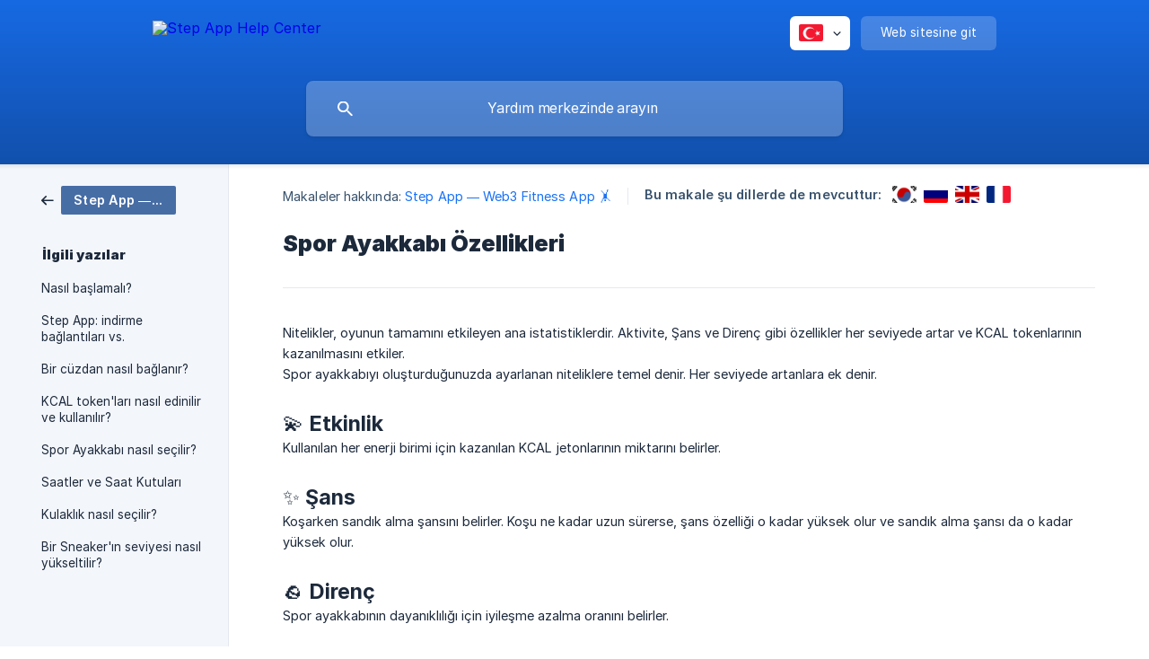

--- FILE ---
content_type: text/html; charset=utf-8
request_url: https://help.step.app/tr/article/spor-ayakkabi-ozellikleri-19wjns5/
body_size: 4670
content:
<!DOCTYPE html><html lang="tr" dir="ltr"><head><meta http-equiv="Content-Type" content="text/html; charset=utf-8"><meta name="viewport" content="width=device-width, initial-scale=1"><meta property="og:locale" content="tr"><meta property="og:site_name" content="Step App Help Center"><meta property="og:type" content="website"><link rel="icon" href="https://image.crisp.chat/avatar/website/309a2196-7a62-4de0-82aa-9375f6c9ea32/512/?1767574851129" type="image/png"><link rel="apple-touch-icon" href="https://image.crisp.chat/avatar/website/309a2196-7a62-4de0-82aa-9375f6c9ea32/512/?1767574851129" type="image/png"><meta name="msapplication-TileColor" content="#1972F5"><meta name="msapplication-TileImage" content="https://image.crisp.chat/avatar/website/309a2196-7a62-4de0-82aa-9375f6c9ea32/512/?1767574851129"><style type="text/css">*::selection {
  background: rgba(25, 114, 245, .2);
}

.csh-theme-background-color-default {
  background-color: #1972F5;
}

.csh-theme-background-color-light {
  background-color: #F3F6FB;
}

.csh-theme-background-color-light-alpha {
  background-color: rgba(243, 246, 251, .4);
}

.csh-button.csh-button-accent {
  background-color: #1972F5;
}

.csh-article .csh-article-content article a {
  color: #1972F5;
}

.csh-article .csh-article-content article .csh-markdown.csh-markdown-title.csh-markdown-title-h1 {
  border-color: #1972F5;
}

.csh-article .csh-article-content article .csh-markdown.csh-markdown-code.csh-markdown-code-inline {
  background: rgba(25, 114, 245, .075);
  border-color: rgba(25, 114, 245, .2);
  color: #1972F5;
}

.csh-article .csh-article-content article .csh-markdown.csh-markdown-list .csh-markdown-list-item:before {
  background: #1972F5;
}</style><title>Spor Ayakkabı Özellikleri
 | Step App Help Center</title><script type="text/javascript">window.$crisp = [];

CRISP_WEBSITE_ID = "309a2196-7a62-4de0-82aa-9375f6c9ea32";

CRISP_RUNTIME_CONFIG = {
  locale : "tr"
};

(function(){d=document;s=d.createElement("script");s.src="https://client.crisp.chat/l.js";s.async=1;d.getElementsByTagName("head")[0].appendChild(s);})();
</script><style type="text/css">
  .csh-header-background-banner img {
    background-size: contain
  }
</style>

<style type="text/css">
  .csh-header-main-logo img {
    height: 40px !important;
  }
</style><meta name="description" content="Nitelikler, oyunun tamamını etkileyen ana istatistiklerdir. Aktivite, Şans ve Direnç gibi özellikler her seviyede artar ve KCAL tokenlarının kazanılmasını etkiler."><meta property="og:title" content="Spor Ayakkabı Özellikleri"><meta property="og:description" content="Nitelikler, oyunun tamamını etkileyen ana istatistiklerdir. Aktivite, Şans ve Direnç gibi özellikler her seviyede artar ve KCAL tokenlarının kazanılmasını etkiler."><meta property="og:url" content="https://help.step.app/tr/article/spor-ayakkabi-ozellikleri-19wjns5/"><link rel="canonical" href="https://help.step.app/tr/article/spor-ayakkabi-ozellikleri-19wjns5/"><link rel="stylesheet" href="https://static.crisp.help/stylesheets/libs/libs.min.css?cca2211f2ccd9cb5fb332bc53b83aaf4c" type="text/css"/><link rel="stylesheet" href="https://static.crisp.help/stylesheets/site/common/common.min.css?ca10ef04f0afa03de4dc66155cd7f7cf7" type="text/css"/><link rel="stylesheet" href="https://static.crisp.help/stylesheets/site/article/article.min.css?cfcf77a97d64c1cccaf0a3f413d2bf061" type="text/css"/><script src="https://static.crisp.help/javascripts/libs/libs.min.js?c2b50f410e1948f5861dbca6bbcbd5df9" type="text/javascript"></script><script src="https://static.crisp.help/javascripts/site/common/common.min.js?c86907751c64929d4057cef41590a3137" type="text/javascript"></script><script src="https://static.crisp.help/javascripts/site/article/article.min.js?c482d30065e2a0039a69f04e84d9f3fc9" type="text/javascript"></script></head><body><header role="banner"><div class="csh-wrapper"><div class="csh-header-main"><a href="/tr/" role="none" class="csh-header-main-logo"><img src="https://storage.crisp.chat/users/helpdesk/website/4cdfa23e01939c0/main-logo_1ge79l3.png" alt="Step App Help Center"></a><div role="none" class="csh-header-main-actions"><div data-expanded="false" role="none" onclick="CrispHelpdeskCommon.toggle_language()" class="csh-header-main-actions-locale"><div class="csh-header-main-actions-locale-current"><span data-country="tr" class="csh-flag"><span class="csh-flag-image"></span></span></div><ul><li><a href="/en/article/1mk0utu/" data-current="false" role="none" class="csh-font-sans-regular"><span data-country="gb" class="csh-flag"><span class="csh-flag-image"></span></span>English</a></li><li><a href="/es/" data-current="false" role="none" class="csh-font-sans-regular"><span data-country="es" class="csh-flag"><span class="csh-flag-image"></span></span>Spanish</a></li><li><a href="/fr/article/18giggw/" data-current="false" role="none" class="csh-font-sans-regular"><span data-country="fr" class="csh-flag"><span class="csh-flag-image"></span></span>French</a></li><li><a href="/ko/article/1as7auf/" data-current="false" role="none" class="csh-font-sans-regular"><span data-country="kr" class="csh-flag"><span class="csh-flag-image"></span></span>Korean</a></li><li><a href="/ru/article/1tptmuf/" data-current="false" role="none" class="csh-font-sans-regular"><span data-country="ru" class="csh-flag"><span class="csh-flag-image"></span></span>Russian</a></li><li><a href="/tr/" data-current="true" role="none" class="csh-font-sans-medium"><span data-country="tr" class="csh-flag"><span class="csh-flag-image"></span></span>Turkish</a></li><li><a href="/uk/" data-current="false" role="none" class="csh-font-sans-regular"><span data-country="ua" class="csh-flag"><span class="csh-flag-image"></span></span>Ukrainian</a></li><li><a href="/vi/" data-current="false" role="none" class="csh-font-sans-regular"><span data-country="vn" class="csh-flag"><span class="csh-flag-image"></span></span>Vietnamese</a></li></ul></div><a href="https://step.app/" target="_blank" rel="noopener noreferrer" role="none" class="csh-header-main-actions-website"><span class="csh-header-main-actions-website-itself csh-font-sans-regular">Web sitesine git</span></a></div><span class="csh-clear"></span></div><form action="/tr/includes/search/" role="search" onsubmit="return false" data-target-suggest="/tr/includes/suggest/" data-target-report="/tr/includes/report/" data-has-emphasis="false" data-has-focus="false" data-expanded="false" data-pending="false" class="csh-header-search"><span class="csh-header-search-field"><input type="search" name="search_query" autocomplete="off" autocorrect="off" autocapitalize="off" maxlength="100" placeholder="Yardım merkezinde arayın" aria-label="Yardım merkezinde arayın" role="searchbox" onfocus="CrispHelpdeskCommon.toggle_search_focus(true)" onblur="CrispHelpdeskCommon.toggle_search_focus(false)" onkeydown="CrispHelpdeskCommon.key_search_field(event)" onkeyup="CrispHelpdeskCommon.type_search_field(this)" onsearch="CrispHelpdeskCommon.search_search_field(this)" class="csh-font-sans-regular"><span class="csh-header-search-field-autocomplete csh-font-sans-regular"></span><span class="csh-header-search-field-ruler"><span class="csh-header-search-field-ruler-text csh-font-sans-semibold"></span></span></span><div class="csh-header-search-results"></div></form></div><div data-tile="floating-cogs" data-has-banner="true" class="csh-header-background csh-theme-background-color-default"><span style="background-image: url('https://storage.crisp.chat/users/helpdesk/website/4cdfa23e01939c0/dan-frame-2085660725_1khn9sh.png');" class="csh-header-background-banner"></span></div></header><div id="body" class="csh-theme-background-color-light csh-body-full"><div class="csh-wrapper csh-wrapper-full csh-wrapper-large"><div class="csh-article"><aside role="complementary"><div class="csh-aside"><div class="csh-article-category csh-navigation"><a href="/tr/category/step-app-web3-fitness-app-xbh1o5/" role="link" class="csh-navigation-back csh-navigation-back-item"><span data-has-category="true" class="csh-category-badge csh-font-sans-medium">Step App — Web3 Fitness App 🤸</span></a></div><p class="csh-aside-title csh-text-wrap csh-font-sans-bold">İlgili yazılar</p><ul role="list"><li role="listitem"><a href="/tr/article/nasil-baslamali-uh46ix/" role="link" class="csh-aside-spaced csh-text-wrap csh-font-sans-regular">Nasıl başlamalı?</a></li><li role="listitem"><a href="/tr/article/step-app-indirme-baglantilari-vs-1i8tgop/" role="link" class="csh-aside-spaced csh-text-wrap csh-font-sans-regular">Step App: indirme bağlantıları vs.</a></li><li role="listitem"><a href="/tr/article/bir-cuzdan-nasil-baglanir-7u4am2/" role="link" class="csh-aside-spaced csh-text-wrap csh-font-sans-regular">Bir cüzdan nasıl bağlanır?</a></li><li role="listitem"><a href="/tr/article/kcal-tokenlari-nasil-edinilir-ve-kullanilir-45j6ds/" role="link" class="csh-aside-spaced csh-text-wrap csh-font-sans-regular">KCAL token'ları nasıl edinilir ve kullanılır?</a></li><li role="listitem"><a href="/tr/article/spor-ayakkabi-nasil-secilir-1f01mn7/" role="link" class="csh-aside-spaced csh-text-wrap csh-font-sans-regular">Spor Ayakkabı nasıl seçilir?</a></li><li role="listitem"><a href="/tr/article/saatler-ve-saat-kutulari-196imo/" role="link" class="csh-aside-spaced csh-text-wrap csh-font-sans-regular">Saatler ve Saat Kutuları</a></li><li role="listitem"><a href="/tr/article/kulaklik-nasil-secilir-ubgzwd/" role="link" class="csh-aside-spaced csh-text-wrap csh-font-sans-regular">Kulaklık nasıl seçilir?</a></li><li role="listitem"><a href="/tr/article/bir-sneakerin-seviyesi-nasil-yukseltilir-13oqxha/" role="link" class="csh-aside-spaced csh-text-wrap csh-font-sans-regular">Bir Sneaker'ın seviyesi nasıl yükseltilir?</a></li></ul></div></aside><div role="main" class="csh-article-content csh-article-content-split"><div class="csh-article-content-wrap"><article class="csh-text-wrap"><div role="heading" class="csh-article-content-header"><div class="csh-article-content-header-metas"><div class="csh-article-content-header-metas-category csh-font-sans-regular">Makaleler hakkında:<span> </span><a href="/tr/category/step-app-web3-fitness-app-xbh1o5/" role="link">Step App — Web3 Fitness App 🤸</a></div><span class="csh-article-content-header-metas-separator"></span><div class="csh-article-content-header-metas-alternates csh-font-sans-medium">Bu makale şu dillerde de mevcuttur:<ul><li><a href="/ko/article/1as7auf/" role="link" data-country="kr" class="csh-flag"><span class="csh-flag-image"></span></a></li><li><a href="/ru/article/1tptmuf/" role="link" data-country="ru" class="csh-flag"><span class="csh-flag-image"></span></a></li><li><a href="/en/article/1mk0utu/" role="link" data-country="gb" class="csh-flag"><span class="csh-flag-image"></span></a></li><li><a href="/fr/article/18giggw/" role="link" data-country="fr" class="csh-flag"><span class="csh-flag-image"></span></a></li></ul></div></div><h1 class="csh-font-sans-bold">Spor Ayakkabı Özellikleri</h1></div><div role="article" class="csh-article-content-text csh-article-content-text-large"><p><span>Nitelikler, oyunun tamamını etkileyen ana istatistiklerdir. Aktivite, Şans ve Direnç gibi özellikler her seviyede artar ve KCAL tokenlarının kazanılmasını etkiler.</span></p><p><span>Spor ayakkabıyı oluşturduğunuzda ayarlanan niteliklere temel denir. Her seviyede artanlara ek denir.</span></p><p><br></p><h3 onclick="CrispHelpdeskCommon.go_to_anchor(this)" id="3-etkinlik" class="csh-markdown csh-markdown-title csh-markdown-title-h3 csh-font-sans-semibold"><span>💫 Etkinlik</span></h3><p><span>Kullanılan her enerji birimi için kazanılan KCAL jetonlarının miktarını belirler.</span></p><p><br></p><h3 onclick="CrispHelpdeskCommon.go_to_anchor(this)" id="3-sans" class="csh-markdown csh-markdown-title csh-markdown-title-h3 csh-font-sans-semibold"><span>✨ Şans</span></h3><p><span>Koşarken sandık alma şansını belirler. Koşu ne kadar uzun sürerse, şans özelliği o kadar yüksek olur ve sandık alma şansı da o kadar yüksek olur.</span></p><p><br></p><h3 onclick="CrispHelpdeskCommon.go_to_anchor(this)" id="3-direnc" class="csh-markdown csh-markdown-title csh-markdown-title-h3 csh-font-sans-semibold"><span>🪨 Direnç</span></h3><p><span>Spor ayakkabının dayanıklılığı için iyileşme azalma oranını belirler.</span></p><span class="csh-markdown csh-markdown-line csh-article-content-separate csh-article-content-separate-top"></span><p class="csh-article-content-updated csh-text-wrap csh-font-sans-light">Tarihinde güncellendi: 01/05/2024</p><span class="csh-markdown csh-markdown-line csh-article-content-separate csh-article-content-separate-bottom"></span></div></article><section data-has-answer="false" role="none" class="csh-article-rate"><div class="csh-article-rate-ask csh-text-wrap"><p class="csh-article-rate-title csh-font-sans-medium">Bu yazı size yardımcı oldu mu?</p><ul><li><a href="#" role="button" aria-label="Evet" onclick="CrispHelpdeskArticle.answer_feedback(true); return false;" class="csh-button csh-button-grey csh-button-small csh-font-sans-medium">Evet</a></li><li><a href="#" role="button" aria-label="Hayır" onclick="CrispHelpdeskArticle.answer_feedback(false); return false;" class="csh-button csh-button-grey csh-button-small csh-font-sans-medium">Hayır</a></li></ul></div><div data-is-open="false" class="csh-article-rate-feedback-wrap"><div data-had-error="false" class="csh-article-rate-feedback-container"><form action="https://help.step.app/tr/article/spor-ayakkabi-ozellikleri-19wjns5/feedback/" method="post" onsubmit="CrispHelpdeskArticle.send_feedback_comment(this); return false;" data-is-locked="false" class="csh-article-rate-feedback"><p class="csh-article-rate-feedback-title csh-font-sans-bold">Geri bildiriminizi paylaşın</p><textarea name="feedback_comment" cols="1" rows="1" maxlength="200" placeholder="Bu makale hakkında ne düşündüğünüzü açıklayın ..." onkeyup="CrispHelpdeskArticle.type_feedback_comment(event)" class="csh-article-rate-feedback-field csh-font-sans-regular"></textarea><div class="csh-article-rate-feedback-actions"><button type="submit" role="button" aria-label="Geribildirim yolla" data-action="send" class="csh-button csh-button-accent csh-font-sans-medium">Geribildirim yolla</button><a href="#" role="button" aria-label="İptal etmek" onclick="CrispHelpdeskArticle.cancel_feedback_comment(); return false;" data-action="cancel" class="csh-button csh-button-grey csh-font-sans-medium">İptal etmek</a></div></form></div></div><div data-is-satisfied="true" class="csh-article-rate-thanks"><p class="csh-article-rate-title csh-article-rate-thanks-title csh-font-sans-semibold">Teşekkürler!</p><div class="csh-article-rate-thanks-smiley csh-article-rate-thanks-smiley-satisfied"><span data-size="large" data-name="blushing" class="csh-smiley"></span></div><div class="csh-article-rate-thanks-smiley csh-article-rate-thanks-smiley-dissatisfied"><span data-size="large" data-name="thumbs-up" class="csh-smiley"></span></div></div></section></div></div></div></div></div><footer role="contentinfo"><div class="csh-footer-ask"><div class="csh-wrapper"><div class="csh-footer-ask-text"><p class="csh-footer-ask-text-title csh-text-wrap csh-font-sans-bold">Aradığınız içeriği bulamadınız mı?</p><p class="csh-footer-ask-text-label csh-text-wrap csh-font-sans-regular">Bizimle sohbet edin ya da e-posta gönderin</p></div><ul class="csh-footer-ask-buttons"><li><a aria-label="Canlı destek" href="#" role="button" onclick="CrispHelpdeskCommon.open_chatbox(); return false;" class="csh-button csh-button-accent csh-button-icon-chat csh-button-has-left-icon csh-font-sans-regular">Canlı destek</a></li></ul></div></div><div class="csh-footer-copyright csh-footer-copyright-separated"><div class="csh-wrapper"><span class="csh-footer-copyright-brand"><span class="csh-font-sans-regular">© 2026 Step App Help Center</span></span><span class="csh-footer-copyright-crisp csh-font-sans-regular">We run on<span> </span><a href="https://crisp.chat/knowledge/?utm_medium=knowledge" rel="nofollow" target="_blank" role="none" class="csh-font-sans-medium">Crisp Knowledge</a>.</span></div></div></footer></body></html>